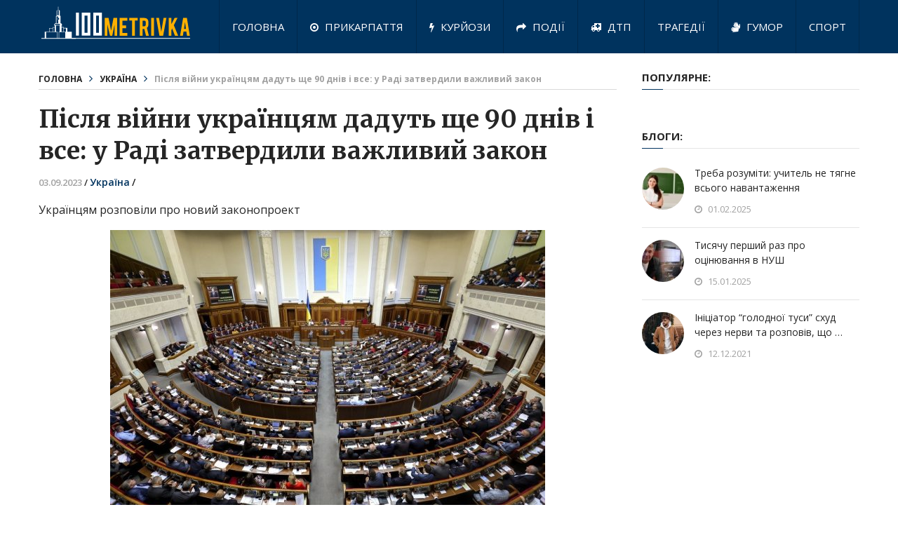

--- FILE ---
content_type: text/html; charset=UTF-8
request_url: https://100m.if.ua/pislya-vijny-ukrayintsyam-dadut-shhe-90-dniv-i-vse-u-radi-zatverdyly-vazhlyvyj-zakon/71234/
body_size: 11356
content:
<!DOCTYPE html>
<html class="no-js" lang="uk">
<head>	
	<meta charset="UTF-8">
	<!-- Always force latest IE rendering engine (even in intranet) & Chrome Frame -->
	<!--[if IE ]>
	<meta http-equiv="X-UA-Compatible" content="IE=edge,chrome=1">
	<![endif]-->
	<link rel="profile" href="http://gmpg.org/xfn/11" />
		<meta property="og:type" content="article" />
	<meta property="og:description" content="Читайте більше!" />
		<meta property="og:image" content="https://100m.if.ua/wp-content/uploads/2023/09/675w0iplkrf9d3qaqqkmyredlinmpholv0kfbihs.jpeg" />
	
	
					<link rel="icon" href="https://100m.if.ua/wp-content/uploads/2021/05/logo_6n.png" type="image/x-icon" />
		
					<!-- IE10 Tile.-->
			<meta name="msapplication-TileColor" content="#FFFFFF">
			<meta name="msapplication-TileImage" content="https://100m.if.ua/wp-content/uploads/2021/05/logo_6n.png">
		
					<!--iOS/android/handheld specific -->
			<link rel="apple-touch-icon-precomposed" href="https://100m.if.ua/wp-content/uploads/2021/05/logo_6n.png" />
		
					<meta name="viewport" content="width=device-width, initial-scale=1">
			<meta name="apple-mobile-web-app-capable" content="yes">
			<meta name="apple-mobile-web-app-status-bar-style" content="black">
		
		
		<meta itemprop="name" content="Стометрівка" />
		<meta itemprop="url" content="https://100m.if.ua" />

											<link rel="pingback" href="https://100m.if.ua/xmlrpc.php" />
	<meta name='robots' content='index, follow, max-image-preview:large, max-snippet:-1, max-video-preview:-1' />
<script type="text/javascript">document.documentElement.className = document.documentElement.className.replace( /\bno-js\b/,'js' );</script>
	<!-- This site is optimized with the Yoast SEO plugin v26.6 - https://yoast.com/wordpress/plugins/seo/ -->
	<title>Після війни українцям дадуть ще 90 днів і все: у Раді затвердили важливий закон - Стометрівка</title>
	<link rel="canonical" href="https://100m.if.ua/pislya-vijny-ukrayintsyam-dadut-shhe-90-dniv-i-vse-u-radi-zatverdyly-vazhlyvyj-zakon/71234/" />
	<meta property="og:locale" content="uk_UA" />
	<meta property="og:type" content="article" />
	<meta property="og:title" content="Після війни українцям дадуть ще 90 днів і все: у Раді затвердили важливий закон - Стометрівка" />
	<meta property="og:description" content="Українцям розповіли про новий законопроект Як стало відомо, що Комітет правоохоронної діяльності рекомендує Парламенту ухвалити законопроект про вдосконалення порядку отримання, декларування та поводження з вогнепальною зброєю. Про це йдеться на сайті Ради. Отже, члени Комітету правоохоронної діяльності одноголосно підтримали законопроект “Про вдосконалення порядку отримання, декларування та поводження з вогнепальною зброєю” (№9538) та рекомендували Верховній Раді України у першому читанні прийняти його за основу. Законопроектом пропонується: надати право цивільним особам задекларувати наявну зброю та боєприпаси по порядку Міністерства внутрішніх справ України; зобов’язати громадян здати отриману чи задекларовану ними вогнепальну зброю та невикористані боєприпаси до органів Національної поліції України не пізніше 90" />
	<meta property="og:url" content="https://100m.if.ua/pislya-vijny-ukrayintsyam-dadut-shhe-90-dniv-i-vse-u-radi-zatverdyly-vazhlyvyj-zakon/71234/" />
	<meta property="og:site_name" content="Стометрівка" />
	<meta property="article:publisher" content="https://www.facebook.com/100metrivka" />
	<meta property="article:published_time" content="2023-09-03T07:00:47+00:00" />
	<meta property="og:image" content="https://100m.if.ua/wp-content/uploads/2023/09/675w0iplkrf9d3qaqqkmyredlinmpholv0kfbihs.jpeg" />
	<meta property="og:image:width" content="620" />
	<meta property="og:image:height" content="413" />
	<meta property="og:image:type" content="image/jpeg" />
	<meta name="author" content="redaktorif" />
	<meta name="twitter:card" content="summary_large_image" />
	<meta name="twitter:label1" content="Написано" />
	<meta name="twitter:data1" content="redaktorif" />
	<script type="application/ld+json" class="yoast-schema-graph">{"@context":"https://schema.org","@graph":[{"@type":"Article","@id":"https://100m.if.ua/pislya-vijny-ukrayintsyam-dadut-shhe-90-dniv-i-vse-u-radi-zatverdyly-vazhlyvyj-zakon/71234/#article","isPartOf":{"@id":"https://100m.if.ua/pislya-vijny-ukrayintsyam-dadut-shhe-90-dniv-i-vse-u-radi-zatverdyly-vazhlyvyj-zakon/71234/"},"author":{"name":"redaktorif","@id":"https://100m.if.ua/#/schema/person/9ba16fdd4cf3b95f0b417c58e39a140e"},"headline":"Після війни українцям дадуть ще 90 днів і все: у Раді затвердили важливий закон","datePublished":"2023-09-03T07:00:47+00:00","mainEntityOfPage":{"@id":"https://100m.if.ua/pislya-vijny-ukrayintsyam-dadut-shhe-90-dniv-i-vse-u-radi-zatverdyly-vazhlyvyj-zakon/71234/"},"wordCount":121,"publisher":{"@id":"https://100m.if.ua/#organization"},"image":{"@id":"https://100m.if.ua/pislya-vijny-ukrayintsyam-dadut-shhe-90-dniv-i-vse-u-radi-zatverdyly-vazhlyvyj-zakon/71234/#primaryimage"},"thumbnailUrl":"https://100m.if.ua/wp-content/uploads/2023/09/675w0iplkrf9d3qaqqkmyredlinmpholv0kfbihs.jpeg","articleSection":["Україна"],"inLanguage":"uk"},{"@type":"WebPage","@id":"https://100m.if.ua/pislya-vijny-ukrayintsyam-dadut-shhe-90-dniv-i-vse-u-radi-zatverdyly-vazhlyvyj-zakon/71234/","url":"https://100m.if.ua/pislya-vijny-ukrayintsyam-dadut-shhe-90-dniv-i-vse-u-radi-zatverdyly-vazhlyvyj-zakon/71234/","name":"Після війни українцям дадуть ще 90 днів і все: у Раді затвердили важливий закон - Стометрівка","isPartOf":{"@id":"https://100m.if.ua/#website"},"primaryImageOfPage":{"@id":"https://100m.if.ua/pislya-vijny-ukrayintsyam-dadut-shhe-90-dniv-i-vse-u-radi-zatverdyly-vazhlyvyj-zakon/71234/#primaryimage"},"image":{"@id":"https://100m.if.ua/pislya-vijny-ukrayintsyam-dadut-shhe-90-dniv-i-vse-u-radi-zatverdyly-vazhlyvyj-zakon/71234/#primaryimage"},"thumbnailUrl":"https://100m.if.ua/wp-content/uploads/2023/09/675w0iplkrf9d3qaqqkmyredlinmpholv0kfbihs.jpeg","datePublished":"2023-09-03T07:00:47+00:00","breadcrumb":{"@id":"https://100m.if.ua/pislya-vijny-ukrayintsyam-dadut-shhe-90-dniv-i-vse-u-radi-zatverdyly-vazhlyvyj-zakon/71234/#breadcrumb"},"inLanguage":"uk","potentialAction":[{"@type":"ReadAction","target":["https://100m.if.ua/pislya-vijny-ukrayintsyam-dadut-shhe-90-dniv-i-vse-u-radi-zatverdyly-vazhlyvyj-zakon/71234/"]}]},{"@type":"ImageObject","inLanguage":"uk","@id":"https://100m.if.ua/pislya-vijny-ukrayintsyam-dadut-shhe-90-dniv-i-vse-u-radi-zatverdyly-vazhlyvyj-zakon/71234/#primaryimage","url":"https://100m.if.ua/wp-content/uploads/2023/09/675w0iplkrf9d3qaqqkmyredlinmpholv0kfbihs.jpeg","contentUrl":"https://100m.if.ua/wp-content/uploads/2023/09/675w0iplkrf9d3qaqqkmyredlinmpholv0kfbihs.jpeg","width":620,"height":413},{"@type":"BreadcrumbList","@id":"https://100m.if.ua/pislya-vijny-ukrayintsyam-dadut-shhe-90-dniv-i-vse-u-radi-zatverdyly-vazhlyvyj-zakon/71234/#breadcrumb","itemListElement":[{"@type":"ListItem","position":1,"name":"Home","item":"https://100m.if.ua/"},{"@type":"ListItem","position":2,"name":"Після війни українцям дадуть ще 90 днів і все: у Раді затвердили важливий закон"}]},{"@type":"WebSite","@id":"https://100m.if.ua/#website","url":"https://100m.if.ua/","name":"Стометрівка","description":"Інтернет - ресурс новин Івано-Франківська та Прикарпаття","publisher":{"@id":"https://100m.if.ua/#organization"},"potentialAction":[{"@type":"SearchAction","target":{"@type":"EntryPoint","urlTemplate":"https://100m.if.ua/?s={search_term_string}"},"query-input":{"@type":"PropertyValueSpecification","valueRequired":true,"valueName":"search_term_string"}}],"inLanguage":"uk"},{"@type":"Organization","@id":"https://100m.if.ua/#organization","name":"Стометрівка Івано-Франківськ","url":"https://100m.if.ua/","logo":{"@type":"ImageObject","inLanguage":"uk","@id":"https://100m.if.ua/#/schema/logo/image/","url":"https://100m.if.ua/wp-content/uploads/2019/06/logo_8.png","contentUrl":"https://100m.if.ua/wp-content/uploads/2019/06/logo_8.png","width":240,"height":58,"caption":"Стометрівка Івано-Франківськ"},"image":{"@id":"https://100m.if.ua/#/schema/logo/image/"},"sameAs":["https://www.facebook.com/100metrivka","https://www.instagram.com/100metrivka/"]},{"@type":"Person","@id":"https://100m.if.ua/#/schema/person/9ba16fdd4cf3b95f0b417c58e39a140e","name":"redaktorif","image":{"@type":"ImageObject","inLanguage":"uk","@id":"https://100m.if.ua/#/schema/person/image/","url":"https://secure.gravatar.com/avatar/612a2626f6227edb2358a6ad66ce59b0c11caddc9166f60647faa7ac25e7fb77?s=96&d=mm&r=g","contentUrl":"https://secure.gravatar.com/avatar/612a2626f6227edb2358a6ad66ce59b0c11caddc9166f60647faa7ac25e7fb77?s=96&d=mm&r=g","caption":"redaktorif"},"url":"https://100m.if.ua/author/redaktorif/"}]}</script>
	<!-- / Yoast SEO plugin. -->


<link rel="alternate" type="application/rss+xml" title="Стометрівка &raquo; стрічка" href="https://100m.if.ua/feed/" />
<link rel="alternate" type="application/rss+xml" title="Стометрівка &raquo; Канал коментарів" href="https://100m.if.ua/comments/feed/" />
<link rel="alternate" title="oEmbed (JSON)" type="application/json+oembed" href="https://100m.if.ua/wp-json/oembed/1.0/embed?url=https%3A%2F%2F100m.if.ua%2Fpislya-vijny-ukrayintsyam-dadut-shhe-90-dniv-i-vse-u-radi-zatverdyly-vazhlyvyj-zakon%2F71234%2F" />
<link rel="alternate" title="oEmbed (XML)" type="text/xml+oembed" href="https://100m.if.ua/wp-json/oembed/1.0/embed?url=https%3A%2F%2F100m.if.ua%2Fpislya-vijny-ukrayintsyam-dadut-shhe-90-dniv-i-vse-u-radi-zatverdyly-vazhlyvyj-zakon%2F71234%2F&#038;format=xml" />
<style id='wp-img-auto-sizes-contain-inline-css' type='text/css'>
img:is([sizes=auto i],[sizes^="auto," i]){contain-intrinsic-size:3000px 1500px}
/*# sourceURL=wp-img-auto-sizes-contain-inline-css */
</style>
<style id='wp-emoji-styles-inline-css' type='text/css'>

	img.wp-smiley, img.emoji {
		display: inline !important;
		border: none !important;
		box-shadow: none !important;
		height: 1em !important;
		width: 1em !important;
		margin: 0 0.07em !important;
		vertical-align: -0.1em !important;
		background: none !important;
		padding: 0 !important;
	}
/*# sourceURL=wp-emoji-styles-inline-css */
</style>
<link rel='stylesheet' id='jquery-ui-css' href='https://100m.if.ua/wp-content/plugins/cms30/css/jquery-ui.css' type='text/css' media='all' />
<link rel='stylesheet' id='cms30-style-css' href='https://100m.if.ua/wp-content/plugins/cms30/css/style.css' type='text/css' media='all' />
<link rel='stylesheet' id='font-awesome-css' href='https://100m.if.ua/wp-content/plugins/cms30/css/font-awesome.css' type='text/css' media='all' />
<link rel='stylesheet' id='cms30-animate-css' href='https://100m.if.ua/wp-content/plugins/cms30/css/ak86_animate.css' type='text/css' media='all' />
<link rel='stylesheet' id='interactive-stylesheet-css' href='https://100m.if.ua/wp-content/themes/mts_interactive/style.css' type='text/css' media='all' />
<style id='interactive-stylesheet-inline-css' type='text/css'>

		body {background-color:#ffffff;background-image:url(https://100m.if.ua/wp-content/themes/mts_interactive/images/nobg.png);}
        #header, #primary-navigation .navigation.mobile-menu-wrapper {background-color:#00335e;background-image:url(https://100m.if.ua/wp-content/themes/mts_interactive/images/nobg.png);}
        #site-footer {background-color:#EAEAEA;background-image:url(https://100m.if.ua/wp-content/themes/mts_interactive/images/nobg.png);}

        .header-social a:hover, .breadcrumb > div a:hover, .breadcrumb > div a:hover i, .post-info a, .latestPost .title a:hover, #primary-navigation .sub-menu li:hover > a, ul.ajax-search-results li a:hover, .sidebar .ajax-search-meta a, .breadcrumb > div i, .single .tags a, .postauthor h5 a:hover, .comment-meta a, .trending-stories .latestPost .title:hover, .postauthor h5, .copyrights a, .single_post a, .textwidget a, .pnavigation2 a, .copyrights a:hover, .widget li a:hover, .widget li:hover > .toggle-caret, #site-footer .widget li:hover > .toggle-caret, #site-footer .widget li a:hover, .related-posts a:hover, .title a:hover, .post-info a:hover, .comm, #tabber .inside li a:hover, .readMore a:hover, .fn a, a, a:hover, .total-comments, .owl-prev, .owl-next, .latestPost-categories ul li a:hover, .latestPost-categories ul li a:hover .name, .footer-widgets .widget h3, .reply a:hover, .reply:hover i, #primary-navigation .sub-menu a:hover, #primary-navigation .sub-menu li.current-menu-item a, .widget.widget_nav_menu li:hover > a { color: #00335e; }

        .latestPost-news .latestPost { border-bottom: 2px solid #00335e; }

        input[type='submit'] { border-color: #00335e; }

        .pace .pace-progress, #mobile-menu-wrapper ul li a:hover, .widget h3:before, .featured-category-title:before, .widget .wpt_widget_content .tab_title.selected a, #move-to-top, #load-posts a, .featured-videos h4:after, .related-posts h4:after, .postauthor h4:after, #comments h4:after, #commentsAdd h4:after, input[type='submit'], .contact-form input[type='submit'], #commentform input#submit:hover, .contact-form input[type='submit']:hover, .pagination ul, .latestPost-review-wrapper, #commentform input#submit, .contactform #submit, #move-to-top:hover, .navigation ul .current-menu-item > a, .pagination a, #tabber ul.tabs li a.selected, .tagcloud a:hover, .latestPost .review-type-circle.review-total-only, .latestPost .review-type-circle.wp-review-show-total, .single .pagination > .current, .bypostauthor .comment-author .fn:after, .pagination .nav-links, .single .pagination, .widget .wp_review_tab_widget_content .tab_title.selected a, .widget .widget-slider .slide-caption, .widget .owl-prev:hover, .widget .owl-next:hover, .widget .wpt_widget_content #tags-tab-content ul li a:hover, .featured-videos h4:after, .related-posts h4:after, .postauthor h4:after, #comments .total-comments:after, #commentsAdd h4:after, .woocommerce a.button, .woocommerce-page a.button, .woocommerce button.button, .woocommerce-page button.button, .woocommerce input.button, .woocommerce-page input.button, .woocommerce #respond input#submit, .woocommerce-page #respond input#submit, .woocommerce #content input.button, .woocommerce-page #content input.button, .woocommerce #respond input#submit.alt, .woocommerce a.button.alt, .woocommerce button.button.alt, .woocommerce input.button.alt, .woocommerce #respond input#submit.alt:hover, .woocommerce a.button.alt:hover, .woocommerce button.button.alt:hover, .woocommerce input.button.alt:hover, .woocommerce #respond input#submit.alt.disabled, .woocommerce #respond input#submit.alt:disabled, .woocommerce #respond input#submit.alt:disabled[disabled], .woocommerce a.button.alt.disabled, .woocommerce a.button.alt:disabled, .woocommerce a.button.alt:disabled[disabled], .woocommerce button.button.alt.disabled, .woocommerce button.button.alt:disabled, .woocommerce button.button.alt:disabled[disabled], .woocommerce input.button.alt.disabled, .woocommerce input.button.alt:disabled, .woocommerce input.button.alt:disabled[disabled], .woocommerce nav.woocommerce-pagination ul li, .woocommerce-page nav.woocommerce-pagination ul li, .woocommerce #content nav.woocommerce-pagination ul li, .woocommerce-page #content nav.woocommerce-pagination ul li, .woocommerce .widget_product_search input[type='submit'] { background-color:#00335e; color: #fff; }

		
		
		
		
		
        
		
			
/*# sourceURL=interactive-stylesheet-inline-css */
</style>
<link rel='stylesheet' id='fontawesome-css' href='https://100m.if.ua/wp-content/themes/mts_interactive/css/font-awesome.min.css' type='text/css' media='all' />
<script type="text/javascript" src="https://ajax.googleapis.com/ajax/libs/jquery/3.3.1/jquery.min.js" id="jquery-core-js"></script>
<script type="text/javascript" src="https://100m.if.ua/wp-includes/js/jquery/jquery-migrate.min.js" id="jquery-migrate-js"></script>
<script type="text/javascript" id="customscript-js-extra">
/* <![CDATA[ */
var mts_customscript = {"responsive":"1","nav_menu":"primary"};
//# sourceURL=customscript-js-extra
/* ]]> */
</script>
<script type="text/javascript" async="async" src="https://100m.if.ua/wp-content/themes/mts_interactive/js/customscript.js" id="customscript-js"></script>
<script type="text/javascript" id="webticker-js-extra">
/* <![CDATA[ */
var tickeropts = {"rtl_support":"0"};
//# sourceURL=webticker-js-extra
/* ]]> */
</script>
<script type="text/javascript" src="https://100m.if.ua/wp-content/themes/mts_interactive/js/jquery.webticker.js" id="webticker-js"></script>
<link rel="https://api.w.org/" href="https://100m.if.ua/wp-json/" /><link rel="alternate" title="JSON" type="application/json" href="https://100m.if.ua/wp-json/wp/v2/posts/71234" /><link rel="EditURI" type="application/rsd+xml" title="RSD" href="https://100m.if.ua/xmlrpc.php?rsd" />
<meta name="generator" content="WordPress 6.9" />
<link rel='shortlink' href='https://100m.if.ua/?p=71234' />
<style type="text/css"></style><link href="//fonts.googleapis.com/css?family=Open+Sans:normal|Merriweather:700|Open+Sans:700|Open+Sans:600&amp;subset=latin" rel="stylesheet" type="text/css">
<style type="text/css">
#header h1 a, #header h2 a, .footer-logo #logo { font-family: 'Open Sans'; font-weight: normal; font-size: 25px; color: #ffffff; }
#primary-navigation a { font-family: 'Open Sans'; font-weight: normal; font-size: 15px; color: #ffffff; }
.latestPost .title a, .latestPost-news .title, .latestPost .title { font-family: 'Merriweather'; font-weight: 700; font-size: 20px; color: #252525; }
.single-title { font-family: 'Merriweather'; font-weight: 700; font-size: 35px; color: #252525; }
body { font-family: 'Open Sans'; font-weight: normal; font-size: 14px; color: #252525; }
.widget h3, .featured-category-title { font-family: 'Open Sans'; font-weight: 700; font-size: 15px; color: #252525; }
#sidebar .widget { font-family: 'Open Sans'; font-weight: normal; font-size: 14px; color: #252525; }
#site-footer, #site-footer .widget li, #site-footer .widget li a { font-family: 'Open Sans'; font-weight: 600; font-size: 13px; color: #252525; }
h1 { font-family: 'Merriweather'; font-weight: 700; font-size: 35px; color: #252525; }
h2 { font-family: 'Merriweather'; font-weight: 700; font-size: 24px; color: #252525; }
h3 { font-family: 'Merriweather'; font-weight: 700; font-size: 25px; color: #252525; }
h4 { font-family: 'Merriweather'; font-weight: 700; font-size: 20px; color: #252525; }
h5 { font-family: 'Merriweather'; font-weight: 700; font-size: 18px; color: #252525; }
h6 { font-family: 'Merriweather'; font-weight: 700; font-size: 16px; color: #252525; }
</style>
<script type="application/ld+json">
{
    "@context": "http://schema.org",
    "@type": "BlogPosting",
    "mainEntityOfPage": {
        "@type": "WebPage",
        "@id": "https://100m.if.ua/pislya-vijny-ukrayintsyam-dadut-shhe-90-dniv-i-vse-u-radi-zatverdyly-vazhlyvyj-zakon/71234/"
    },
    "headline": "Після війни українцям дадуть ще 90 днів і все: у Раді затвердили важливий закон - Стометрівка",
    "image": {
        "@type": "ImageObject",
        "url": "https://100m.if.ua/wp-content/uploads/2023/09/675w0iplkrf9d3qaqqkmyredlinmpholv0kfbihs.jpeg",
        "width": 620,
        "height": 413
    },
    "datePublished": "2023-09-03T10:00:47+0300",
    "dateModified": "2023-09-02T21:22:03+0300",
    "author": {
        "@type": "Person",
        "name": "redaktorif"
    },
    "publisher": {
        "@type": "Organization",
        "name": "Стометрівка",
        "logo": {
            "@type": "ImageObject",
            "url": "https://100metrivka.if.ua/wp-content/uploads/2019/06/logo_8.png",
            "width": 240,
            "height": 58
        }
    },
    "description": ""
}
</script>

<!-- BEGIN Analytics Insights v6.3.11 - https://wordpress.org/plugins/analytics-insights/ -->
<script async src="https://www.googletagmanager.com/gtag/js?id=G-9T3FGJDRWD"></script>
<script>
  window.dataLayer = window.dataLayer || [];
  function gtag(){dataLayer.push(arguments);}
  gtag('js', new Date());
  gtag('config', 'G-9T3FGJDRWD');
  if (window.performance) {
    var timeSincePageLoad = Math.round(performance.now());
    gtag('event', 'timing_complete', {
      'name': 'load',
      'value': timeSincePageLoad,
      'event_category': 'JS Dependencies'
    });
  }
</script>
<!-- END Analytics Insights -->
<script type="text/javascript">
	setTimeout(function(){$('.dialog-social-auth-link').fadeIn('slow')},6000);  //20000 = 20 секунд
</script>

<!-- Global site tag (gtag.js) - Google Analytics -->
<script async src="https://www.googletagmanager.com/gtag/js?id=UA-139854138-1"></script>
<script>
  window.dataLayer = window.dataLayer || [];
  function gtag(){dataLayer.push(arguments);}
  gtag('js', new Date());

  gtag('config', 'UA-139854138-1');
</script>

<div id="fb-root"></div>
<script async defer crossorigin="anonymous" src="https://connect.facebook.net/uk_UA/sdk.js#xfbml=1&version=v13.0" nonce="7l2wmXyi"></script>

<link rel='stylesheet' id='responsive-css' href='https://100m.if.ua/wp-content/themes/mts_interactive/css/responsive.css' type='text/css' media='all' />
</head>
<body id="blog" class="wp-singular post-template-default single single-post postid-71234 single-format-standard wp-theme-mts_interactive main" itemscope itemtype="http://schema.org/WebPage">       
	<div class="main-container">
		<header id="site-header" role="banner" itemscope itemtype="http://schema.org/WPHeader">
				
		    	    	<div class="clear" id="catcher"></div>
	    	<div id="header" class="sticky-navigation">
		    				
				<div class="container clearfix">
					<div class="logo-wrap">
												
															<h2 id="logo" class="image-logo" itemprop="headline">
									<a href="https://100m.if.ua"><img src="https://100m.if.ua/wp-content/themes/mts_interactive/logo.svg" alt="Стометрівка" width="240" height="58"></a>
								</h2><!-- END #logo -->
														
											</div>					
					
								        
											<div id="primary-navigation" role="navigation" itemscope itemtype="http://schema.org/SiteNavigationElement">
							<a href="#" id="pull" class="toggle-mobile-menu">МЕНЮ САЙТУ</a>
															<nav class="navigation clearfix mobile-menu-wrapper">
																			<ul id="menu-golovne-menyu" class="menu clearfix"><li id="menu-item-20113" class="menu-item menu-item-type-custom menu-item-object-custom menu-item-20113"><a href="/">Головна</a></li>
<li id="menu-item-5711" class="menu-item menu-item-type-taxonomy menu-item-object-category menu-item-5711"><a href="https://100m.if.ua/category/prykarpattya/"><i class="fa fa-dot-circle-o"></i> Прикарпаття</a></li>
<li id="menu-item-190" class="menu-item menu-item-type-taxonomy menu-item-object-category menu-item-190"><a href="https://100m.if.ua/category/kurjozy/"><i class="fa fa-bolt"></i> Курйози</a></li>
<li id="menu-item-188" class="menu-item menu-item-type-taxonomy menu-item-object-category menu-item-188"><a href="https://100m.if.ua/category/zahody-ta-podiyi/"><i class="fa fa-share"></i> Події</a></li>
<li id="menu-item-187" class="menu-item menu-item-type-taxonomy menu-item-object-category menu-item-187"><a href="https://100m.if.ua/category/dtp/"><i class="fa fa-ambulance"></i> ДТП</a></li>
<li id="menu-item-193" class="menu-item menu-item-type-taxonomy menu-item-object-category menu-item-193"><a href="https://100m.if.ua/category/tragediyi/">Трагедії</a></li>
<li id="menu-item-186" class="menu-item menu-item-type-taxonomy menu-item-object-category menu-item-186"><a href="https://100m.if.ua/category/gumor/"><i class="fa fa-sign-language"></i> Гумор</a></li>
<li id="menu-item-192" class="menu-item menu-item-type-taxonomy menu-item-object-category menu-item-192"><a href="https://100m.if.ua/category/sport/">Спорт</a></li>
</ul>																	</nav>
								<nav class="navigation mobile-only clearfix mobile-menu-wrapper">
									<ul id="menu-mobile" class="menu clearfix"><li id="menu-item-978" class="menu-item menu-item-type-custom menu-item-object-custom menu-item-978"><a href="/">Головна</a></li>
<li id="menu-item-968" class="menu-item menu-item-type-taxonomy menu-item-object-category menu-item-968"><a href="https://100m.if.ua/category/zahody-ta-podiyi/"><i class="fa fa-share"></i> Події</a></li>
<li id="menu-item-974" class="menu-item menu-item-type-taxonomy menu-item-object-category menu-item-974"><a href="https://100m.if.ua/category/suspilstvo/">Суспільство</a></li>
<li id="menu-item-971" class="menu-item menu-item-type-taxonomy menu-item-object-category menu-item-971"><a href="https://100m.if.ua/category/kurjozy/">Курйози</a></li>
<li id="menu-item-972" class="menu-item menu-item-type-taxonomy menu-item-object-category menu-item-972"><a href="https://100m.if.ua/category/misto/">Місто</a></li>
<li id="menu-item-975" class="menu-item menu-item-type-taxonomy menu-item-object-category menu-item-975"><a href="https://100m.if.ua/category/tragediyi/">Трагедії</a></li>
<li id="menu-item-970" class="menu-item menu-item-type-taxonomy menu-item-object-category menu-item-970"><a href="https://100m.if.ua/category/kultura/">Культура</a></li>
<li id="menu-item-969" class="menu-item menu-item-type-taxonomy menu-item-object-category menu-item-969"><a href="https://100m.if.ua/category/kryminal/">Кримінал</a></li>
<li id="menu-item-973" class="menu-item menu-item-type-taxonomy menu-item-object-category menu-item-973"><a href="https://100m.if.ua/category/sport/">Спорт</a></li>
<li id="menu-item-965" class="menu-item menu-item-type-taxonomy menu-item-object-category menu-item-965"><a href="https://100m.if.ua/category/gumor/">Гумор</a></li>
<li id="menu-item-966" class="menu-item menu-item-type-taxonomy menu-item-object-category menu-item-966"><a href="https://100m.if.ua/category/dozvillya/">Дозвілля</a></li>
<li id="menu-item-976" class="menu-item menu-item-type-taxonomy menu-item-object-category menu-item-976"><a href="https://100m.if.ua/category/turystychni-mistsya/">Туристичні місця</a></li>
</ul>								</nav>
													</div>
									</div><!--.container-->
			</div><!--#header-->
				
		</header>
<div id="page" class="single">
	
		
	<article class="article">
		<div id="content_box" >
							<div id="post-71234" class="g post post-71234 type-post status-publish format-standard has-post-thumbnail hentry category-ukrayina has_thumb">
											<div class="breadcrumb" xmlns:v="http://rdf.data-vocabulary.org/#"><div typeof="v:Breadcrumb" class="root"><a rel="v:url" property="v:title" href="https://100m.if.ua">Головна</a></div><div><i class="fa fa-angle-right"></i></div><div typeof="v:Breadcrumb"><a href="https://100m.if.ua/category/ukrayina/" rel="v:url" property="v:title">Україна</a></div><div><i class="fa fa-angle-right"></i></div><div><span>Після війни українцям дадуть ще 90 днів і все: у Раді затвердили важливий закон</span></div></div>
																		<div class="single_post">
									<header>
										<h1 class="title single-title entry-title" itemprop="headline">Після війни українцям дадуть ще 90 днів і все: у Раді затвердили важливий закон</h1>
													<div class="post-info">
								<span class="thetime date updated"><span itemprop="datePublished">03.09.2023<span class="divider1">/</span></span></span>
							<span class="thecategory" itemprop="articleSection"><a href="https://100m.if.ua/category/ukrayina/" title="Переглянути усі записи в  Україна">Україна</a><span class="divider1">/</span></span> <div style="display: inline-block;"> </div>
						</div>
											</header><!--.headline_area-->
									<div class="post-single-content box mark-links entry-content">
																				
																																								<div class="thecontent">
											<p>Українцям розповіли про новий законопроект</p>
<p><img fetchpriority="high" decoding="async" src="https://100m.if.ua/wp-content/uploads/2023/09/675w0iplkrf9d3qaqqkmyredlinmpholv0kfbihs.jpeg" alt="" width="620" height="413" class="aligncenter size-full wp-image-71235" /></p>
<p>Як стало відомо, що Комітет правоохоронної діяльності рекомендує Парламенту ухвалити законопроект про вдосконалення порядку отримання, декларування та поводження з вогнепальною зброєю. Про це йдеться на сайті Ради.</p>
<p>Отже, члени Комітету правоохоронної діяльності одноголосно підтримали законопроект “Про вдосконалення порядку отримання, декларування та поводження з вогнепальною зброєю” (№9538) та рекомендували Верховній Раді України у першому читанні прийняти його за основу.</p>
<p>Законопроектом пропонується:</p>
<p>надати право цивільним особам задекларувати наявну зброю та боєприпаси по порядку Міністерства внутрішніх справ України;<br />
зобов’язати громадян здати отриману чи задекларовану ними вогнепальну зброю та невикористані боєприпаси до органів Національної поліції України не пізніше 90 днів після припинення або скасування дії військового стану.</p>
<div style="clear:both; margin-top:0em; margin-bottom:0.5em;"><a href="https://100m.if.ua/na-frankivshhyni-provedut-festyval-istorychnoyi-rekonstruktsiyi/88508/" target="_self" rel="nofollow" class="ufdc21dad776052effa8aa4c948553908"><!-- INLINE RELATED POSTS 1/1 //--><style> .ufdc21dad776052effa8aa4c948553908 { padding:0px; margin: 0; padding-top:1em!important; padding-bottom:1em!important; width:100%; display: block; font-weight:bold; background-color:#ECF0F1; border:0!important; border-left:4px solid inherit!important; text-decoration:none; } .ufdc21dad776052effa8aa4c948553908:active, .ufdc21dad776052effa8aa4c948553908:hover { opacity: 1; transition: opacity 250ms; webkit-transition: opacity 250ms; text-decoration:none; } .ufdc21dad776052effa8aa4c948553908 { transition: background-color 250ms; webkit-transition: background-color 250ms; opacity: 1; transition: opacity 250ms; webkit-transition: opacity 250ms; } .ufdc21dad776052effa8aa4c948553908 .ctaText { font-weight:bold; color:inherit; text-decoration:none; font-size: 16px; } .ufdc21dad776052effa8aa4c948553908 .postTitle { color:#141414; text-decoration: underline!important; font-size: 16px; } .ufdc21dad776052effa8aa4c948553908:hover .postTitle { text-decoration: underline!important; } </style><div style="padding-left:1em; padding-right:1em;"><span class="ctaText">Читайте також:</span>&nbsp; <span class="postTitle">На Франківщині проведуть фестиваль історичної реконструкції</span></div></a></div>										</div>
<h3 style="display: block; margin-bottom:15px; clear: both;">Популярні дописи:</h3>
<div data-type="_mgwidget" data-widget-id="1639899">
</div>
<script>(function(w,q){w[q]=w[q]||[];w[q].push(["_mgc.load"])})(window,"_mgq");
</script>     
<p>Поділіться інформацією з іншими ↓↓↓</p>
<div style="margin-bottom:15px;" class="fb-share-button" data-href="https://100m.if.ua/pislya-vijny-ukrayintsyam-dadut-shhe-90-dniv-i-vse-u-radi-zatverdyly-vazhlyvyj-zakon/71234/" data-layout="button_count" data-size="large"><a target="_blank" href="https://www.facebook.com/sharer/sharer.php?u=https://100m.if.ua/pislya-vijny-ukrayintsyam-dadut-shhe-90-dniv-i-vse-u-radi-zatverdyly-vazhlyvyj-zakon/71234/;src=sdkpreparse" class="fb-xfbml-parse-ignore">Поширити</a></div>
<div style="margin-bottom:15px;" class="fb-like" data-href="https://100m.if.ua/pislya-vijny-ukrayintsyam-dadut-shhe-90-dniv-i-vse-u-radi-zatverdyly-vazhlyvyj-zakon/71234/" data-width="120" data-layout="button" data-action="like" data-size="large" data-share="false"></div>

																				
																				<br><h4 style="padding-top:10px">Читайте також:</h4>
 
                                    <br>
																													</div><!--.post-single-content-->
								</div><!--.single_post-->
																												</div><!--.g post-->
				<!-- You can start editing here. -->

					</div>
	</article>
		<aside id="sidebar" class="sidebar c-4-12 " role="complementary" itemscope itemtype="http://schema.org/WPSideBar">
		<div id="mts_popular_posts_widget-2" class="widget widget_mts_popular_posts_widget horizontal-small"><h3 class="widget-title">Популярне:</h3><ul class="popular-posts"></ul>
</div><div id="single_category_posts_widget-3" class="widget widget_single_category_posts_widget horizontal-small"><h3 class="widget-title">БЛОГИ:</h3><ul class="category-posts">			<li class="post-box horizontal-small horizontal-container"><div class="horizontal-container-inner">								<div class="post-img">
					<a href="https://100m.if.ua/treba-rozumity-uchytel-ne-tyagne-vsogo-navantazhennya/101442/" title="Треба розуміти: учитель не тягне всього навантаження">
													<img width="60" height="60" src="https://100m.if.ua/wp-content/uploads/2025/02/treba-rozumity-uchytel-ne-tyagne-vsogo-navantazhennya-60x60.jpg" class="attachment-interactive-widgetthumb size-interactive-widgetthumb wp-post-image" alt="Треба розуміти: учитель не тягне всього навантаження" title="" decoding="async" loading="lazy" srcset="https://100m.if.ua/wp-content/uploads/2025/02/treba-rozumity-uchytel-ne-tyagne-vsogo-navantazhennya-60x60.jpg 60w, https://100m.if.ua/wp-content/uploads/2025/02/treba-rozumity-uchytel-ne-tyagne-vsogo-navantazhennya-180x180.jpg 180w" sizes="auto, (max-width: 60px) 100vw, 60px" />											</a>
				</div>
								<div class="post-data">
					<div class="post-data-container">
						<div class="post-title">
							<a href="https://100m.if.ua/treba-rozumity-uchytel-ne-tyagne-vsogo-navantazhennya/101442/" title="Треба розуміти: учитель не тягне всього навантаження">Треба розуміти: учитель не тягне всього навантаження</a>
						</div>
												<div class="post-info">
														<span class="thetime updated"><i class="fa fa-clock-o"></i> 01.02.2025</span>
																				</div><!--.post-info-->
																	</div>
				</div>
			</div></li>					<li class="post-box horizontal-small horizontal-container"><div class="horizontal-container-inner">								<div class="post-img">
					<a href="https://100m.if.ua/tysyachu-pershyj-raz-pro-otsinyuvannya-v-nush/99850/" title="Тисячу перший раз про оцінювання в НУШ">
													<img width="60" height="60" src="https://100m.if.ua/wp-content/uploads/2025/01/tysyachu-pershyj-raz-pro-otsinyuvannya-v-nush-60x60.jpg" class="attachment-interactive-widgetthumb size-interactive-widgetthumb wp-post-image" alt="Тисячу перший раз про оцінювання в НУШ" title="" decoding="async" loading="lazy" srcset="https://100m.if.ua/wp-content/uploads/2025/01/tysyachu-pershyj-raz-pro-otsinyuvannya-v-nush-60x60.jpg 60w, https://100m.if.ua/wp-content/uploads/2025/01/tysyachu-pershyj-raz-pro-otsinyuvannya-v-nush-180x180.jpg 180w" sizes="auto, (max-width: 60px) 100vw, 60px" />											</a>
				</div>
								<div class="post-data">
					<div class="post-data-container">
						<div class="post-title">
							<a href="https://100m.if.ua/tysyachu-pershyj-raz-pro-otsinyuvannya-v-nush/99850/" title="Тисячу перший раз про оцінювання в НУШ">Тисячу перший раз про оцінювання в НУШ</a>
						</div>
												<div class="post-info">
														<span class="thetime updated"><i class="fa fa-clock-o"></i> 15.01.2025</span>
																				</div><!--.post-info-->
																	</div>
				</div>
			</div></li>					<li class="post-box horizontal-small horizontal-container"><div class="horizontal-container-inner">								<div class="post-img">
					<a href="https://100m.if.ua/initsiator-golodnoyi-tusy-shud-cherez-nervy-ta-rozpoviv-shho-zaraz-vidbuvayetsya-u-jogo-zhytti/36405/" title="Ініціатор &#8220;голодної туси&#8221; схуд через нерви та розповів, що зараз відбувається у його житті">
													<img width="60" height="60" src="https://100m.if.ua/wp-content/uploads/2021/12/2e26b2ac301706490e194e12491a82b1-60x60.jpeg" class="attachment-interactive-widgetthumb size-interactive-widgetthumb wp-post-image" alt="" title="" decoding="async" loading="lazy" srcset="https://100m.if.ua/wp-content/uploads/2021/12/2e26b2ac301706490e194e12491a82b1-60x60.jpeg 60w, https://100m.if.ua/wp-content/uploads/2021/12/2e26b2ac301706490e194e12491a82b1-180x180.jpeg 180w" sizes="auto, (max-width: 60px) 100vw, 60px" />											</a>
				</div>
								<div class="post-data">
					<div class="post-data-container">
						<div class="post-title">
							<a href="https://100m.if.ua/initsiator-golodnoyi-tusy-shud-cherez-nervy-ta-rozpoviv-shho-zaraz-vidbuvayetsya-u-jogo-zhytti/36405/" title="Ініціатор &#8220;голодної туси&#8221; схуд через нерви та розповів, що зараз відбувається у його житті">Ініціатор &#8220;голодної туси&#8221; схуд через нерви та розповів, що&nbsp;&hellip;</a>
						</div>
												<div class="post-info">
														<span class="thetime updated"><i class="fa fa-clock-o"></i> 12.12.2021</span>
																				</div><!--.post-info-->
																	</div>
				</div>
			</div></li>		</ul>
</div>	</aside><!--#sidebar-->
	</div><!--#page-->
	<footer id="site-footer" role="contentinfo" itemscope itemtype="http://schema.org/WPFooter">
		<div class="container">
                     
                            <div class="footer-widgets first-footer-widgets widgets-num-4">
                                    <div class="f-widget f-widget-1">
                                            </div>
                                        <div class="f-widget f-widget-2">
                                            </div>
                                        <div class="f-widget f-widget-3">
                                            </div>
                                        <div class="f-widget last f-widget-4">
                                            </div>
                                    </div><!--.first-footer-widgets-->
            
            <div class="copyrights">
				<!--start copyrights-->
<div class="row" id="copyright-note">
<span><a href=" https://100m.if.ua/" title=" Інтернет - ресурс новин Івано-Франківська та Прикарпаття">Стометрівка</a> Copyright &copy; 2026.</span>
<div class="to-top">Улюблений сайт міста!</div>
</div>
<!--end copyrights-->
				<a href="https://optbaza.if.ua/" target="_blank" title="Оптова база будматеріалів у Калуші">Оптбаза будівельних матеріалів Віблий</a>
			
<div class="fb-quote"></div>
<script type="text/javascript">
    function wpguruLink() {
        var istS = 'Продовження читайте тут:'; // Слово должно находится в кавычках!
        var body_element = document.getElementsByTagName('body')[0];
        var choose = window.getSelection();
        var myLink = document.location.href;
        var authorLink = "<br /><br />" + istS + ' ' + "<a href='"+myLink+"'>"+myLink+"</a><br />";
        var copytext = choose + authorLink;
        var addDiv = document.createElement('div');
        addDiv.style.position='absolute';
        addDiv.style.left='-99999px';
        body_element.appendChild(addDiv);
        addDiv.innerHTML = copytext;
        choose.selectAllChildren(addDiv);
        window.setTimeout(function() {
            body_element.removeChild(addDiv);
        },0);
    }
    document.oncopy = wpguruLink;
</script>
			</div> 
		</div><!--.container-->
	</footer><!--#site-footer-->
</div><!--.main-container-->
	<script type="speculationrules">
{"prefetch":[{"source":"document","where":{"and":[{"href_matches":"/*"},{"not":{"href_matches":["/wp-*.php","/wp-admin/*","/wp-content/uploads/*","/wp-content/*","/wp-content/plugins/*","/wp-content/themes/mts_interactive/*","/*\\?(.+)"]}},{"not":{"selector_matches":"a[rel~=\"nofollow\"]"}},{"not":{"selector_matches":".no-prefetch, .no-prefetch a"}}]},"eagerness":"conservative"}]}
</script>
<script type="text/javascript" src="https://100m.if.ua/wp-includes/js/jquery/ui/core.min.js" id="jquery-ui-core-js"></script>
<script type="text/javascript" src="https://100m.if.ua/wp-includes/js/jquery/ui/datepicker.min.js" id="jquery-ui-datepicker-js"></script>
<script type="text/javascript" src="https://100m.if.ua/wp-content/plugins/cms30/js/phone_mask.js" id="cms30-phone-mask-js"></script>
<script type="text/javascript" id="cms30-script-js-extra">
/* <![CDATA[ */
var ajax_object = {"ajax_url":"https://100m.if.ua/wp-admin/admin-ajax.php"};
//# sourceURL=cms30-script-js-extra
/* ]]> */
</script>
<script type="text/javascript" src="https://100m.if.ua/wp-content/plugins/cms30/js/script.js" id="cms30-script-js"></script>
<script type="text/javascript" async="async" src="https://100m.if.ua/wp-content/themes/mts_interactive/js/sticky.js" id="StickyNav-js"></script>
<script type="text/javascript" id="mts_ajax-js-extra">
/* <![CDATA[ */
var mts_ajax_search = {"url":"https://100m.if.ua/wp-admin/admin-ajax.php","ajax_search":"1"};
//# sourceURL=mts_ajax-js-extra
/* ]]> */
</script>
<script type="text/javascript" async="async" src="https://100m.if.ua/wp-content/themes/mts_interactive/js/ajax.js" id="mts_ajax-js"></script>
<script id="wp-emoji-settings" type="application/json">
{"baseUrl":"https://s.w.org/images/core/emoji/17.0.2/72x72/","ext":".png","svgUrl":"https://s.w.org/images/core/emoji/17.0.2/svg/","svgExt":".svg","source":{"concatemoji":"https://100m.if.ua/wp-includes/js/wp-emoji-release.min.js"}}
</script>
<script type="module">
/* <![CDATA[ */
/*! This file is auto-generated */
const a=JSON.parse(document.getElementById("wp-emoji-settings").textContent),o=(window._wpemojiSettings=a,"wpEmojiSettingsSupports"),s=["flag","emoji"];function i(e){try{var t={supportTests:e,timestamp:(new Date).valueOf()};sessionStorage.setItem(o,JSON.stringify(t))}catch(e){}}function c(e,t,n){e.clearRect(0,0,e.canvas.width,e.canvas.height),e.fillText(t,0,0);t=new Uint32Array(e.getImageData(0,0,e.canvas.width,e.canvas.height).data);e.clearRect(0,0,e.canvas.width,e.canvas.height),e.fillText(n,0,0);const a=new Uint32Array(e.getImageData(0,0,e.canvas.width,e.canvas.height).data);return t.every((e,t)=>e===a[t])}function p(e,t){e.clearRect(0,0,e.canvas.width,e.canvas.height),e.fillText(t,0,0);var n=e.getImageData(16,16,1,1);for(let e=0;e<n.data.length;e++)if(0!==n.data[e])return!1;return!0}function u(e,t,n,a){switch(t){case"flag":return n(e,"\ud83c\udff3\ufe0f\u200d\u26a7\ufe0f","\ud83c\udff3\ufe0f\u200b\u26a7\ufe0f")?!1:!n(e,"\ud83c\udde8\ud83c\uddf6","\ud83c\udde8\u200b\ud83c\uddf6")&&!n(e,"\ud83c\udff4\udb40\udc67\udb40\udc62\udb40\udc65\udb40\udc6e\udb40\udc67\udb40\udc7f","\ud83c\udff4\u200b\udb40\udc67\u200b\udb40\udc62\u200b\udb40\udc65\u200b\udb40\udc6e\u200b\udb40\udc67\u200b\udb40\udc7f");case"emoji":return!a(e,"\ud83e\u1fac8")}return!1}function f(e,t,n,a){let r;const o=(r="undefined"!=typeof WorkerGlobalScope&&self instanceof WorkerGlobalScope?new OffscreenCanvas(300,150):document.createElement("canvas")).getContext("2d",{willReadFrequently:!0}),s=(o.textBaseline="top",o.font="600 32px Arial",{});return e.forEach(e=>{s[e]=t(o,e,n,a)}),s}function r(e){var t=document.createElement("script");t.src=e,t.defer=!0,document.head.appendChild(t)}a.supports={everything:!0,everythingExceptFlag:!0},new Promise(t=>{let n=function(){try{var e=JSON.parse(sessionStorage.getItem(o));if("object"==typeof e&&"number"==typeof e.timestamp&&(new Date).valueOf()<e.timestamp+604800&&"object"==typeof e.supportTests)return e.supportTests}catch(e){}return null}();if(!n){if("undefined"!=typeof Worker&&"undefined"!=typeof OffscreenCanvas&&"undefined"!=typeof URL&&URL.createObjectURL&&"undefined"!=typeof Blob)try{var e="postMessage("+f.toString()+"("+[JSON.stringify(s),u.toString(),c.toString(),p.toString()].join(",")+"));",a=new Blob([e],{type:"text/javascript"});const r=new Worker(URL.createObjectURL(a),{name:"wpTestEmojiSupports"});return void(r.onmessage=e=>{i(n=e.data),r.terminate(),t(n)})}catch(e){}i(n=f(s,u,c,p))}t(n)}).then(e=>{for(const n in e)a.supports[n]=e[n],a.supports.everything=a.supports.everything&&a.supports[n],"flag"!==n&&(a.supports.everythingExceptFlag=a.supports.everythingExceptFlag&&a.supports[n]);var t;a.supports.everythingExceptFlag=a.supports.everythingExceptFlag&&!a.supports.flag,a.supports.everything||((t=a.source||{}).concatemoji?r(t.concatemoji):t.wpemoji&&t.twemoji&&(r(t.twemoji),r(t.wpemoji)))});
//# sourceURL=https://100m.if.ua/wp-includes/js/wp-emoji-loader.min.js
/* ]]> */
</script>
</body>
</html>

--- FILE ---
content_type: text/css
request_url: https://100m.if.ua/wp-content/themes/mts_interactive/css/responsive.css
body_size: 3471
content:
html {
    overflow-x: hidden;
    -webkit-text-size-adjust: 100%;
}
.main-container { max-width: 100% }
/*-----------------------------------------------
/* @media { } queries
/*---------------------------------------------*/
@media screen and (max-width:1330px) { 
    .shareit {
        position: relative!important;
        width: 100%!important;
        top: 0!important;
        padding-left: 0!important;
        padding-right: 0!important;
        margin: 0!important;
        padding-top: 10px!important;
        border: none !important;
    }
}
@media screen and (max-width:1272px) { 
    #page, .container { max-width: 96% }
    .latestPost-categories {
        float: none;
        text-align: center;
        overflow: hidden;
    }
    .latestPost-categories ul li {
        padding-left: 30px;
        padding-right: 30px;
    }
    .latestPost .title { font-size: 18px!important }
    .related-posts .latestPost .title { font-size: 14px!important }
    .big-posts .big-3 header, .big-posts .big-4 header { max-width: 96% }
    .big-posts .big-2 header {
        padding-left: 10px;
        padding-right: 10px;
    }
    .big-posts .big-1 header {
        right: 10px;
        max-width: 94%;
    }
    .big-posts .latestPost .title a { font-size: 18px }
    .big-posts .big-1 .title a { font-size: 20px }
    .postauthor-social { margin-left: 0 }
    .latestPost-news .latestPost .title {
        margin-top: 10px;
        margin-bottom: 15px;
		overflow:visible;
    }
}
@media screen and (max-width: 1180px) { 
    header .breadcrumb { width: 79% }
    .breaking { width: 91% }
}
@media screen and (max-width:1130px) { 
    header .breadcrumb { width: 76% }
    .breaking { width: 89% }
    .navigation ul li a {
        padding: 23px 16px;
        padding-left: 15px;
    }
    .single-title { font-size: 30px!important }
    .single-subheading { font-size: 16px }
    .layout-2 .grid-1 header h2 { font-size: 17px!important }
}
@media screen and (max-width:1024px) { 
    .latestPost-categories ul li { border: none }
    .latestPost-categories ul li:first-child { padding-left: 30px }
    .latestPost-categories ul li:last-child { padding-right: 30px }
    .trending-stories .latestPost .title { font-size: 16px!important }
    #site-footer { padding-top: 30px }
    .footer-logo {
        float: none;
        width: 100%;
        overflow: hidden;
        margin-left: auto;
        margin-right: auto;
    }
    .footer-widgets {
        width: 100%;
        margin-top: 30px;
    }
    #primary-navigation a { font-size: 14px!important }
    #primary-navigation .sub-menu a { font-size: 13px!important }
    .navigation ul li a {
        padding: 23px 12px;
        padding-left: 11px;
    }
    header .widget_search { max-width: 130px }
    #header #searchform { min-width: 145px }
    header #s { padding-left: 16px }
    .single-title { font-size: 28px!important }
    .layout-2 .big-posts .latestPost .title a { font-size: 16px }
    .layout-2 .big-posts .big-1 .title a { font-size: 18px }
    .layout-2 .big-posts .front-view-content { font-size: 14px }
}
@media screen and (max-width:960px) { 
    #secondary-navigation { left: 0 }
    img {
        max-width: 100%;
        height: auto!important;
    }
    .ad-300 img { max-width: 100% }
    .ad-125 li { max-width: 40% }
    .ad-125 img {
        padding: 0;
        background: #FAFAFA;
        border: 0;
    }
    .layout-2 .big-posts .big-1 { width: 40% }
    .layout-2 .big-posts .big-2, .layout-2 .big-posts .big-3 { width: 30% }
}
@media screen and (max-width:900px) { 
    header .breadcrumb { width: 75% }
    .breaking { width: 88% }
    .widget-header { max-width: 70% }
    #secondary-navigation a { padding: 8px 14px }
    .category .sidebar.c-4-12, .sidebar.sidebar-right {
        float: none;
        width: 100% !important;
        padding-left: 0;
        padding-right: 0;
        margin: 0 auto;
    }
    .sidebar-with-content {
        width: 100%;
        float: none;
        margin-left: auto;
        margin-right: auto;
    }
    .big-posts .big-1, .big-posts .big-2, .big-posts .big-3, .big-posts .big-4 { width: 50% }
    .big-posts .big-1 .title a { font-size: 18px }
    .big-posts .big-2 header, .big-posts .big-3 header, .big-posts .big-4 header {
        max-width: 94%;
        padding: 0;
        left: inherit;
        right: 10px;
    }
    .logo-wrap {
        min-width: 135px;
        margin-right: 10px;
    }
    .related-posts .latestPost .title { font-size: 13px!important }
    .layout-2 .big-posts .big-1 header, .layout-2 .big-posts .big-2 header, .layout-2 .big-posts .big-3 header {
        right: inherit;
        left: 20px;
        padding-right: 15px;
    }
    .sidebar.c-4-12, .sidebar.sidebar-right {
        clear: both;
        width: 100%;
        max-width: 100%;
    }
	.article {
		width: 100%;
        max-width: 100%;
	}
}
@media screen and (min-width:865px) { 
    .navigation.mobile-only { display: none }
}
@media screen and (max-width:865px) {
    .logo-wrap { margin-right: 20px }
    header .breadcrumb { width: 73% }
    .breaking { width: 87% }
    #page, .container { max-width: 96% }
    #site-footer .container { padding: 0 2% }
    .mts-cart span a { padding-bottom: 0 }
    .mts-cart {
        float: none;
        text-align: center!important;
    }
    .header-layout-2 #header h1, .header-layout-2  #header h2, .header-layout-2  .site-description {
        float: none;
        text-align: center;
        width: 100%;
        max-width: 100%;
        padding: 0;
    }
    .header-layout-2 #logo a, .header-layout-2 #logo img {
        float: none;
        letter-spacing: 0;
    }
    .header-layout-2 .logo-wrap {
        margin-bottom: 10px;
        margin-top: 0;
        width: 100%;
    }
    .navigation {
        width: 100%;
    }
    .pagination .nav-links .page-numbers li, .woocommerce-pagination .page-numbers li {
        width: auto !important;
        text-indent: 0;
    }
    .woocommerce-pagination .page-numbers li .page-numbers {
        text-indent: 0;
        width: auto !important;
        padding: 0 12px !important;
        line-height: 2.5em;
        font-size: 14px;
        border-bottom: 0 !important;
    }
    #secondary-navigation {
        width: 100%!important;
        position: relative!important;
    }
    .navigation .menu a, .navigation .menu .fa > a, .navigation .menu .fa > a {
        color: #fff!important;
        background: transparent;
    }
    .navigation .menu {
        display: block!important;
        float: none;
        background: transparent;
        margin-bottom: 45px;
    }
    .navigation ul ul {
        visibility: visible!important;
        opacity: 1!important;
        position: relative;
        left: 0!important;
        border: 0;
        width: 100%;
    }
    .navigation ul li li {
        background: transparent;
        border: 0;
    }
    nav { height: auto }
    nav li, .navigation ul li li {
        width: 100%!important;
        float: left;
        position: relative;
    }
    .navigation ul li:after { display: none }
    .navigation ul li:before { display: none }
    nav li a {
        border-bottom: 1px solid rgba(255, 255, 255, 0.2)!important;
        width: 100%!important;
        box-sizing: border-box;
    }
    nav a {
        text-align: left;
        width: 100%;
        text-indent: 25px;
    }
    .pagination a {
        width: auto;
        text-indent: 0px;
    }
    a#pull {
        display: block;
        width: 100%;
        position: relative;
		margin-top: 8px;
        color: #fff;
        padding: 15px 20px;
        text-indent: 0px;
        text-transform: uppercase;
        box-sizing: border-box;
    }
    a#pull:after {
        content: "\f0c9";
        display: inline-block;
        position: absolute;
        right: 4px;
        top: 16px;
        font-family: FontAwesome;
    }
    .navigation ul .sfHover a, .navigation ul li:hover, .navigation ul .sfHover ul li { background: transparent }
    /*disable flayout*/
    #catcher { height: 0 !important }
    .sticky-navigation-active {
        position: relative !important;
        top: 0 !important;
    }
    /*-[ Responsive Navigation ]--------------------------------*/
    .main-container {
        position: relative;
        left: 0;
        transition: left 500ms ease;
    }
    .mobile-menu-active .main-container {
        left: 300px;
        transition: left 500ms ease;
    }
    .navigation.mobile-menu-wrapper {
        display: block;
        position: fixed;
        top: 0;
        left: -300px;
        width: 300px;
        height: 100%;
        background-color: #aa1801;
        border-right: 1px solid rgba(255,255,255,0.2);
        overflow: auto;
        transition: left 500ms ease;
        -webkit-backface-visibility: hidden;
        box-sizing: border-box;
    }
    .mobile-menu-active .navigation.mobile-menu-wrapper { 
        left: 0;
        z-index: 1111; 
    }
    .navigation ul li {
        width: 100%;
        display: block;
    }
    .navigation ul li:hover { background: none }
    .navigation ul li a, .navigation ul ul a {
        padding: 9px 0;
        width: 100%;
        border: none;
    }
    .navigation ul ul {
        position: static;
        width: 100%;
        border: none;
        padding-top: 0;
        padding-bottom: 0;
        background: inherit;
    }
    .navigation ul ul ul {
        padding-top: 0;
        padding-bottom: 0;
        border-left: none;
        background: inherit;
    }
    .navigation ul ul li {
        background: none;
        width: 100%;
    }
    .navigation i { display: inline }
    .navigation ul ul a { padding: 9px 18px !important }
    .navigation ul ul ul a { padding: 9px 27px !important }
    .navigation ul ul ul ul a { padding: 9px 36px !important }
    .navigation .toggle-caret {
        display: block;
        width: 42px;
        height: 43px;
        line-height: 42px;
        color: #ffffff;
        border-left: 1px solid rgba(255, 255, 255, 0.2);
        font-size: 15px;
    }
    .navigation .menu-item-has-children > a:after { content: '' }
    .widgets-num-5 .f-widget, .widgets-num-4 .f-widget, .widgets-num-3 .f-widget {
        width: 31%;
        max-width: 100%;
        margin-right: 3%;
    }
    .widgets-num-5 .f-widget:nth-child(3n), .widgets-num-4 .f-widget:nth-child(3n), .widgets-num-3 .f-widget:nth-child(3n) { margin-right: 0% }
    #primary-navigation a {
        font-size: 15px!important;
        font-weight: 400!important;
    }
    #primary-navigation .sub-menu a { font-size: 14px!important }
    .mobile-menu-active #primary-navigation .sub-menu a:hover {
        background: transparent;
        color: #FFF!important;
    }
    .navigation ul ul .categories { color: #fff }
    .single-title { font-size: 25px!important }
    .latestPost-news .latestPost .title {
        max-height: 48px;
        overflow: hidden;
        font-size: 13px!important;
    }
    .latestPost-news .latestPost header .thecategory { font-size: 12px }
    .logo-wrap { min-width: 160px }
    #mobile-menu-overlay {
        position: fixed;
        width: 100%;
        height: 100%;
        top: 0;
        left: 0;
        z-index: 999;
        cursor: pointer;
        display: none;
        backface-visibility: hidden;
        background: rgba(0,0,0,.5);
    }
    html.noscroll {
        position: fixed;
        overflow-y: scroll;
        width: 100%;
    }
    /*-[ Mega Menu ]--------------------------------*/
    #wpmm-megamenu .wpmm-subcategories {
        width: 100%;
        text-indent: 0;
    }
    #wpmm-megamenu .wpmm-posts { width: 100% }
    #wpmm-megamenu .wpmm-post {
        width: 100%!important;
        padding: 0 10px!important;
        text-align: center!important;
    }
    #wpmm-megamenu .wpmm-thumbnail img { float: left }
}
@media screen and (max-width:800px) { 
    header .breadcrumb { width: 70% }
    .breaking { width: 85% }
    .single .article {
        width: 96%;
        float: none;
        overflow: hidden;
        margin-left: auto;
        margin-right: auto;
    }
    .single .sidebar.c-4-12 {
        width: 100%;
        float: none;
        margin-left: auto;
        margin-right: auto;
    }
}
@media screen and (max-width:720px) { 
    header .breadcrumb { width: 74% }
    .breaking { width: 84% }
    #secondary-navigation a {
        padding-top: 10px!important;
        padding-bottom: 10px!important;
    }
    #content_box {
        padding-right: 0px;
        padding-left: 0px!important;
    }
    .article {
        width: 100%;
        margin-left: auto;
        margin-right: auto;
        float: none;
    }
    .sidebar.sidebar-left {
        width: 48%!important;
        margin-right: 4%;
    }
    .sidebar.sidebar-right {
        width: 48%!important;
        float: right;
    }
    .archive .sidebar.sidebar-right {
        float: none;
        width: 100%!important;
    }
    .f-widget, .widgets-num-4 .f-widget {width: 48.5%;}
    .f-widget, .widgets-num-4 .f-widget:nth-child(3) { margin-right: 3%; }
    .f-widget-2, .widgets-num-4 .f-widget-2, .widgets-num-4 .f-widget.last { margin-right: 0 }
    .ad-125 li { max-width: 45% }
    #comments { margin-right: 0 }
    .widget-header .textwidget {
        margin-top: 0;
        padding-left: 0;
        border-left: none;
    }
    .widget-header {
        max-width: 100%;
        float: left;
    }
    .featured-videos .latestPost .title {
        font-size: 16px!important;
        margin-top: 15px;
        margin-bottom: 2px;
    }
    .latestPost-news {
        width: 88%;
        float: none;
        margin-left: auto;
        margin-right: auto;
    }
    .latestPost-news .latestPost {
        width: 48%;
        margin-right: 4%;
        margin-bottom: 30px;
    }
    .latestPost-news .latestPost:nth-child(even) { margin-right: 0 }
    .latestPost-news .latestPost:nth-last-of-type(1), .latestPost-news .latestPost:nth-last-of-type(2) { margin-bottom: 0 }
    .latestPost-news .latestPost .post-image-left { width: 100% }
    .latestPost-news .latestPost .featured-thumbnail { float: none }
}
@media screen and (max-width:640px) { 
    .upper-navigation { max-height: 100% }
    header .breadcrumb {
        width: 100%;
        max-width: 100%;
        float: none;
        text-align: center;
        border-bottom: 1px solid #e5e5e5;
    }
    header .breadcrumb > div {
        float: none;
        padding: 7px 0;
        width: 100%;
    }
    .breaking { width: 85% }
    .header-social {
        float: none;
        text-align: center;
    }
    .breadcrumb .root { display: none }
    .latestPost-categories ul li {
        padding-left: 20px;
        padding-right: 20px;
    }
	.post-single-content, .thecontent {
		margin-top: 15px;
	}
    .latestPost-categories ul li:first-child { padding-left: 20px }
    .latestPost-categories ul li:last-child { padding-right: 20px }
    .widgets-num-5 .f-widget, .widgets-num-4 .f-widget, .widgets-num-3 .f-widget {
        width: 48%;
        margin-right: 4%;
    }
    .widgets-num-5 .f-widget:nth-child(3n), .widgets-num-4 .f-widget:nth-child(3n), .widgets-num-3 .f-widget:nth-child(3n) { margin-right: 4% }
    .widgets-num-5 .f-widget:nth-child(even), .widgets-num-4 .f-widget:nth-child(even), .widgets-num-3 .f-widget:nth-child(even) { margin-right: 0 }
    .big-posts .front-view-content { font-size: 14px!important }
    .big-posts .big-1 .title a, .big-posts .big-2 .title a, .big-posts .big-3 .title a, .big-posts .big-4 .title a { font-size: 16px }
    .latestPost-news { width: 100% }
    .layout-2 .big-posts .big-1 { width: 36% }
    .layout-2 .big-posts .big-2, .layout-2 .big-posts .big-3 { width: 32% }
    .layout-2 .big-posts header { padding-right: 5px }
    .single_page .tab_widget ul.wps_tabs li a { padding: 0 10px }
    .ss-full-width .post-comment-left, .ss-full-width .post-comment-right { width: 48% }
}
@media screen and (max-width: 550px) { 
    .sbutton { float: right }
    .f-widget, .widgets-num-4 .f-widget {
        width: 100%;
        margin-right: 0;
    }
	.onlymobile {display:block;}
    .copyrights { text-align: center }
    .to-top { float: none }
    .related-posts .latestPost {
        width: 45%;
        margin-right: 10%;
        margin-bottom: 30px;
    }
    .breaking { width: 84% }
    
    .related-posts .latestPost:nth-child(even) { margin-right: 0 }
    .related-posts .featured-thumbnail { float: none }
    .related-posts .latestPost .title { font-size: 14px!important }
    .post-comment-left, .post-comment-right {
        width: 100%;
        float: none;
        margin-left: auto;
        margin-right: auto;
        overflow: hidden;
        margin-bottom: 30px;
    }
    .layout-2 .big-posts .big-1 { width: 100% }
    .layout-2 .big-posts .big-2, .layout-2 .big-posts .big-3 { width: 50% }
    .full-left.latestPost .post-image-left { max-width: 30% }
}
@media screen and (max-width:480px) { 
    nav { border-bottom: 0 }
    .navigation {
        margin-top: 0;
        margin-bottom: 0;
    }
    #secondary-navigation {
        width: 102%;
        height: 35px;
    }
    .one_half, .one_third, .two_third, .three_fourth, .one_fourth, .one_fifth, .two_fifth, .three_fifth, .four_fifth, .one_sixth, .five_sixth {
        width: 100%;
        margin-right: 0;
    }
    .copyrights { text-align: center }
    .top { width: 100% }
    #cancel-comment-reply-link {
        margin-bottom: 0;
        margin-top: -43px;
    }
    .sidebar.sidebar-left, .sidebar.sidebar-right {
        width: 100%!important;
        margin-right: auto;
        float: none;
        margin-left: auto;
        max-width: 100%;
    }
    .trending-stories .latestPost .title {
        max-height: 50px;
        overflow: hidden;
        font-size: 15px!important;
        margin-bottom: 0;
    }
    .trending-stories .latestPost .front-view-content {
        max-height: 72px;
        overflow: hidden;
        clear: both;
        font-size: 13px;
        margin-top: 0;
    }
    .widgets-num-5 .f-widget, .widgets-num-4 .f-widget, .widgets-num-3 .f-widget {
        width: 100%;
        margin-right: 0;
    }
    #header h1, #header h2 { float: none }
    .logo-wrap {
        width: 100%;
        float: none;
        text-align: center;
        margin: 10px auto;
    }
    .big-posts .front-view-content { font-size: 13px }
    .big-posts .big-1 .title a, .big-posts .big-2 .title a, .big-posts .big-3 .title a, .big-posts .big-4 .title a { font-size: 15px!important }
    .big-posts .big-1 header, .big-posts .big-2 header, .big-posts .big-3 header, .big-posts .big-4 header { padding-left: 5px }
    header .widget_search {
        margin-bottom: 25px;
        max-width: 170px;
        float: right;
    }
    .upper-navigation .breadcrumb {
        display:none!important;
    }
    #primary-navigation { float: none; box-shadow: 0px 0px 3px #fff; }
    a#pull:after {right:15px}
    a#pull { margin-bottom: 7px }
    .single .featured-videos header {
        float: left;
        margin-top: 20px;
        margin-bottom: 10px;
    }
    .featured-videos .latestPost p { float: left }
    .layout-2 .grid-1 header h2 { font-size: 16px!important }
    .layout-2 .grid-1 .featured-thumbnail .play-icon {
        right: 10px;
        bottom: 15px;
        width: 30px;
        height: 30px;
    }
    .layout-2 .grid-1 .featured-thumbnail .play-icon i { line-height: 30px }
    .single_page .one_half, .single_page .one_third, .single_page .two_third, .single_page .three_fourth, .single_page .one_fourth, .single_page .one_fifth, .single_page .two_fifth, .single_page .three_fifth, .single_page .four_fifth, .single_page .one_sixth, .single_page .five_sixth {
        width: 100%!important;
        margin-right: 0!important;
    }
}
@media screen and (max-width: 420px) { 
    .trending-stories .grid-2 {
        width: 100%;
        margin-bottom: 10px;
    }
    .trending-stories .grid-2 header {
        position: relative;
        bottom: auto;
        margin: 0;
        padding: 10px 0;
    }
    .grid-2 .post-image, .grid-2 .featured-thumbnail, .grid-2 .featured-thumbnail img {
        width: 100%;
        float: none;
    }
}
@media screen and (max-width:400px) { 
    article header { overflow: hidden }
    .slidertext { display: none }
    .big-posts .big-1, .big-posts .big-2, .big-posts .big-3, .big-posts .big-4 { width: 100% }
    .single_page .tab_widget ul.wps_tabs li a { font-size: 12px!important }
    .latestPost-news .latestPost { width: 100% }
    .latestPost-news .post-image, .latestPost-news .featured-thumbnail, .latestPost-news .featured-thumbnail img {
        float: none;
        width: 100%;
    }
}


--- FILE ---
content_type: text/javascript
request_url: https://100m.if.ua/wp-content/plugins/cms30/js/script.js
body_size: 1558
content:
/*
* JS Version: 3.0.9
*/

jQuery(document).ready(function($) {

    $.datepicker.setDefaults({
        closeText: 'Закрыть',
        prevText: '<Пред',
        nextText: 'След>',
        currentText: 'Сегодня',
        monthNames: ['Январь','Февраль','Март','Апрель','Май','Июнь','Июль','Август','Сентябрь','Октябрь','Ноябрь','Декабрь'],
        monthNamesShort: ['Янв','Фев','Мар','Апр','Май','Июн','Июл','Авг','Сен','Окт','Ноя','Дек'],
        dayNames: ['воскресенье','понедельник','вторник','среда','четверг','пятница','суббота'],
        dayNamesShort: ['вск','пнд','втр','срд','чтв','птн','сбт'],
        dayNamesMin: ['Вс','Пн','Вт','Ср','Чт','Пт','Сб'],
        weekHeader: 'Нед',
        dateFormat: 'dd-mm-yy',
        firstDay: 1,
        showAnim: 'slideDown',
        isRTL: false,
        showMonthAfterYear: false,
        yearSuffix: ''
    } );

    /*elementor support*/
    $(".elementor-button-link").addClass("cms30_link");

    /*modal*/
    function cms30_open_modal(){
        $('.cms30_link').click(function() {
            var form_id = $(this).attr("href");     
            $(form_id).fadeIn(300);
            
            var cms30_phone_mask = $(form_id+" .cms30_phone_mask").val();
            $(form_id+" .cms30_phone").mask(cms30_phone_mask);
            $(form_id+" .cms30_time").mask('99:99');
            $(form_id+" .cms30_date").datepicker();

            return false;

        });
    }

    function cms30_close_modal(){
        $('.cms30_close_modal_min').click(function() {
            $('.cms30_modal_wrapper').fadeOut(300);
            return false;
        });
    }

    cms30_open_modal();
    cms30_close_modal();

    /*form*/
    function isValidEmailAddress(emailAddress) {
        var pattern = new RegExp(/^(("[\w-\s]+")|([\w-]+(?:\.[\w-]+)*)|("[\w-\s]+")([\w-]+(?:\.[\w-]+)*))(@((?:[\w-]+\.)*\w[\w-]{0,66})\.([a-z]{2,6}(?:\.[a-z]{2})?)$)|(@\[?((25[0-5]\.|2[0-4][0-9]\.|1[0-9]{2}\.|[0-9]{1,2}\.))((25[0-5]|2[0-4][0-9]|1[0-9]{2}|[0-9]{1,2})\.){2}(25[0-5]|2[0-4][0-9]|1[0-9]{2}|[0-9]{1,2})\]?$)/i);
        return pattern.test(emailAddress);
    }
    
    $(".cms30_form_agreement").change(function() {
        var form_id = $(this).prop("id");
        if($(this).is(':checked')){
            $(".cms30_callback_form#"+form_id+" button").prop('disabled', false);
        } else {
            $(".cms30_callback_form#"+form_id+" button").prop('disabled', true);
        }
    });

    $('.cms30_callback_form button').click(function() {
    	var form_id = $(this).prop("id");
        var cms30_name =  $("#cms30_"+form_id+" .cms30_name").val();
        var cms30_email = $("#cms30_"+form_id+" .cms30_email").val();
        var cms30_phone = $("#cms30_"+form_id+" .cms30_phone").val();
        var cms30_date = $("#cms30_"+form_id+" .cms30_date").val();
        var cms30_time = $("#cms30_"+form_id+" .cms30_time").val();
        var cms30_comment = $("#cms30_"+form_id+" .cms30_comment").val();
        var cms30_name_required = $("#cms30_"+form_id+" .cms30_name_required").val();
        var cms30_comment_required = $("#cms30_"+form_id+" .cms30_comment_required").val();
        var cms30_date_required = $("#cms30_"+form_id+" .cms30_date_required").val();
        var cms30_time_required = $("#cms30_"+form_id+" .cms30_time_required").val();
        var cms30_msg = $("#cms30_"+form_id+" .cms30_form_msg").val();
        var cms30_page = $("#cms30_"+form_id+" .cms30_page").val();
        var cms30_select = $("#cms30_"+form_id+" .cms30_select").val();

        //name check
        if(cms30_name_required == 'y'){
            if(cms30_name == ''){
                $("#cms30_"+form_id+" .cms30_name").css({'border' : '#e86363 solid 1px'});
                return false;
            } else {
                $("#cms30_"+form_id+" .cms30_name").css({'border' : '#DDDDDD solid 1px'});
            }
        }

        //e-mail check
        if(typeof cms30_email != "undefined"){
            if(cms30_email== ''){
                $("#cms30_"+form_id+" .cms30_email").css({'border' : '#e86363 solid 1px'});
                return false;
            } else {
                if(isValidEmailAddress(cms30_email)){
                    $("#cms30_"+form_id+" .cms30_email").css({'border' : '#DDDDDD solid 1px'});
                } else {
                    $("#cms30_"+form_id+" .cms30_email").css({'border' : '#e86363 solid 1px'});
                    return false;
                }
            }
        }

        //phone check
        if(cms30_phone == ''){
            $("#cms30_"+form_id+" .cms30_phone").css({'border' : '#e86363 solid 1px'});
            return false;
        } else {
            $("#cms30_"+form_id+" .cms30_phone").css({'border' : '#DDDDDD solid 1px'});
        }

        //date check
        if(cms30_date_required == 'y'){
            if(cms30_date == ''){
                $("#cms30_"+form_id+" .cms30_date").css({'border' : '#e86363 solid 1px'});
                return false;
            } else {
                $("#cms30_"+form_id+" .cms30_date").css({'border' : '#DDDDDD solid 1px'});
            }
        }

        //time check
        if(cms30_time_required == 'y'){
            if(cms30_time == ''){
                $("#cms30_"+form_id+" .cms30_time").css({'border' : '#e86363 solid 1px'});
                return false;
            } else {
                $("#cms30_"+form_id+" .cms30_time").css({'border' : '#DDDDDD solid 1px'});
            }
        }

        //msg check
        if(cms30_comment_required == 'y'){
            if(cms30_comment == ''){
                $("#cms30_"+form_id+" .cms30_comment").css({'border' : '#e86363 solid 1px'});
                return false;
            } else {
                $("#cms30_"+form_id+" .cms30_comment").css({'border' : '#DDDDDD solid 1px'});
            }
        } 

        cms30_close_modal();
        $("#cms30_"+form_id+" .cms30_callback_form").html('<p>'+cms30_msg+'</p>');

		//send by ajax
        jQuery.getJSON(
            ajax_object.ajax_url,{
                'action':'cms30_send', 
                'id': form_id, 
                'name': cms30_name, 
                'email': cms30_email, 
                'phone': cms30_phone, 
                'comment': cms30_comment, 
                'page': cms30_page,
                'date': cms30_date,
                'time': cms30_time,
                'select': cms30_select,
            },
            function(data) {
                cms30_close_modal();
                $("#cms30_"+form_id+" .cms30_callback_form").html('<p>'+cms30_msg+'</p>');
            }
        );

        return false;
    });

    $('.cms30_callback_form').on('keydown', function (){
        
        var form_id = $(this).prop("id");

        $("#cms30_"+form_id+" .cms30_name").css({'border' : '#DDDDDD solid 1px'});
        $("#cms30_"+form_id+" .cms30_phone").css({'border' : '#DDDDDD solid 1px'});
        $("#cms30_"+form_id+" .cms30_email").css({'border' : '#DDDDDD solid 1px'});
        $("#cms30_"+form_id+" .cms30_comment").css({'border' : '#DDDDDD solid 1px'});

    });

});